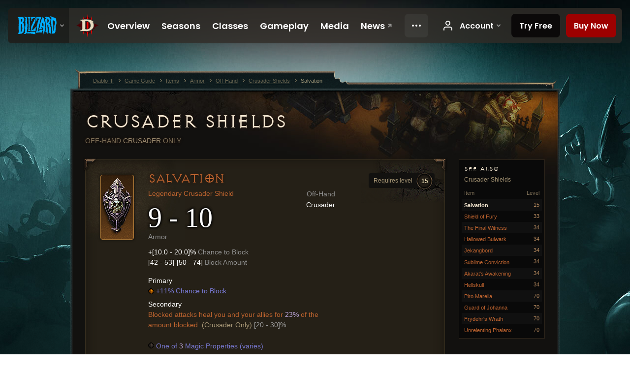

--- FILE ---
content_type: text/html;charset=UTF-8
request_url: https://us.diablo3.blizzard.com/en-us/item/salvation-Unique_CruShield_108_x1
body_size: 5900
content:
<!DOCTYPE html>
<html xmlns="http://www.w3.org/1999/xhtml" xml:lang="en-us" lang="en-us">
<head xmlns:og="http://ogp.me/ns#" xmlns:fb="http://ogp.me/ns/fb#">
<script type="text/javascript">
//<![CDATA[
var BlzCookieConsent = {
host: "blizzard.com",
onetrustScriptUrl: "https://cdn.cookielaw.org/scripttemplates/otSDKStub.js",
onetrustDomainScript: "22011b0f-2c46-49a3-a7bf-5f98a4d4da65",
cookieInfoUrlPattern: "/cookies/?$"
}
//]]>
</script>
<script type="text/javascript" src="/static/js/libs/cookie-consent-filter-compat.js?v=58-137" defer></script>
<script>
//<![CDATA[
var dataLayer = dataLayer|| [];
dataLayer.push({
"authenticated": "0" });
(function(w,d,s,l,i){w[l]=w[l]||[];w[l].push({"gtm.start":new Date().getTime(),event:"gtm.js"});var f=d.getElementsByTagName(s)[0], j=d.createElement(s),dl=l!="dataLayer"?"&amp;l="+l:"";j.async=true;j.src=
"//www.googletagmanager.com/gtm.js?id="+i+dl;f.parentNode.insertBefore(j,f);})
(window,document,"script","dataLayer","GTM-TVHPB9J");
//]]>
</script>
<meta http-equiv="imagetoolbar" content="false" />
<meta http-equiv="X-UA-Compatible" content="IE=edge,chrome=1" />
<title>Salvation - Game Guide - Diablo III</title>
<link rel="icon" href="/static/images/icons/favicon.ico?v=58-137" type="image/x-icon" />
<link rel="shortcut icon" href="/static/images/icons/favicon.ico?v=58-137" type="image/x-icon" />
<link rel="stylesheet" type="text/css" media="all" href="/static/local-common/css/common-game-site.min.css?v=58-137" />
<link rel="stylesheet" type="text/css" media="all" href="/static/css/legal/ratings.css?v=58-137" />
<link rel="stylesheet" type="text/css" media="all" href="/static/css/d3.css?v=137" />
<link rel="stylesheet" type="text/css" media="all" href="/static/css/tooltips.css?v=137" />
<link rel="stylesheet" type="text/css" media="all" href="/static/css/db.css?v=58-137" />
<link rel="stylesheet" type="text/css" media="all" href="/static/css/item/detail.css?v=58-137" />
<!--[if IE 6]> <link rel="stylesheet" type="text/css" media="all" href="/static/css/tooltips-ie6.css?v=137" />
<![endif]-->
<script type="text/javascript" src="/static/local-common/js/third-party.js?v=58-137"></script>
<script type="text/javascript" src="/static/local-common/js/common-game-site.min.js?v=58-137"></script>
<meta name="robots" content="" />
<meta name="title" content="Salvation" />
<meta name="description" content="" />
<meta name="keywords" content="Salvation, Crusader Shields, Item, Off-Hand, Off-Hand" />
<meta name="identifier" content="salvation" />
<meta name="type" content="item" />
<meta name="icon" content="https://assets.diablo3.blizzard.com/d3/icons/items/small/unique_crushield_108_x1_demonhunter_male.png" />
<meta name="language" content="en-us" />
<meta name="twitter:card" content="summary" />
<meta name="twitter:title" content="Salvation - Game Guide - Diablo III" />
<meta name="twitter:description" content="&amp;lt;span class=&amp;quot;d3-color-ffc7b377&amp;quot;&amp;gt;&amp;quot;Do not hesitate to strike down your enemies. Death is their salvation from evil.&amp;quot; —Crusader proverb&amp;lt;/span&amp;gt;" />
<meta name="twitter:image:src" content="https://assets.diablo3.blizzard.com/d3/icons/items/large/unique_crushield_108_x1_demonhunter_male.png" />
<!--[if IE 6]> <script type="text/javascript">
//<![CDATA[
try { document.execCommand('BackgroundImageCache', false, true) } catch(e) {}
//]]>
</script>
<![endif]-->
<script type="text/javascript">
//<![CDATA[
var Core = Core || {},
Login = Login || {};
Core.staticUrl = '/static';
Core.sharedStaticUrl = '/static/local-common';
Core.baseUrl = '/en-us';
Core.projectUrl = '';
Core.cdnUrl = 'https://blzmedia-a.akamaihd.net';
Core.supportUrl = 'http://us.battle.net/support/';
Core.secureSupportUrl = 'https://us.battle.net/support/';
Core.project = 'd3';
Core.locale = 'en-us';
Core.language = 'en';
Core.region = 'us';
Core.shortDateFormat = 'MM/dd/yyyy';
Core.dateTimeFormat = 'MM/dd/yyyy hh:mm a';
Core.loggedIn = false;
Core.userAgent = 'web';
Login.embeddedUrl = 'https://us.battle.net/login/login.frag';
var Flash = Flash || {};
Flash.videoPlayer = 'https://blzmedia-a.akamaihd.net/global-video-player/themes/d3/video-player.swf';
Flash.videoBase = 'https://blzmedia-a.akamaihd.net/d3/media/videos';
Flash.ratingImage = 'https://blzmedia-a.akamaihd.net/global-video-player/ratings/d3/en-us.jpg';
Flash.expressInstall = 'https://blzmedia-a.akamaihd.net/global-video-player/expressInstall.swf';
Flash.videoBase = 'https://assets.diablo3.blizzard.com/d3/media/videos';
//]]>
</script>
<meta property="fb:app_id" content="155068716934" />
<meta property="og:site_name" content="Diablo III" />
<meta property="og:locale" content="en_US" />
<meta property="og:type" content="website" />
<meta property="og:url" content="https://us.diablo3.blizzard.com/en-us" />
<meta property="og:image" content="https://assets.diablo3.blizzard.com/d3/icons/items/large/unique_crushield_108_x1_demonhunter_male.png" />
<meta property="og:image" content="https://blzmedia-a.akamaihd.net/battle.net/logos/og-d3.png" />
<meta property="og:image" content="https://blzmedia-a.akamaihd.net/battle.net/logos/og-blizzard.png" />
<meta property="og:title" content="Salvation" />
<meta property="og:description" content="&lt;span class=&quot;d3-color-ffc7b377&quot;&gt;&quot;Do not hesitate to strike down your enemies. Death is their salvation from evil.&quot; —Crusader proverb&lt;/span&gt;" />
<link rel="canonical" href="https://us.diablo3.blizzard.com/en-us" />
<meta property="d3-cloud-provider" content="aws" />
<meta property="d3-app-name" content="d3-site-prod-us" />
<meta property="d3-app-version" content="9.5.0" />
</head>
<body class="en-us db-detail item-detail" itemscope="itemscope" itemtype="http://schema.org/ItemPage" data-legal-country="US">
<noscript><iframe src="https://www.googletagmanager.com/ns.html?id=GTM-TVHPB9J"
height="0" width="0" style="display:none;visibility:hidden"></iframe></noscript>
<blz-nav
locale="en-us"
content="d3"
link-prefix="https://diablo3.blizzard.com/"
hidden
>
<script async src="https://navbar.blizzard.com/static/v1/nav.js"></script>
</blz-nav>
<div class="bg-wrapper">
<div class="wrapper">
<div id="main-content"></div>
<div class="body" itemscope="itemscope" itemtype="http://schema.org/WebPageElement">
<div class="body-top">
<div class="body-bot">
	<div class="page-header page-header-db">




	<h2 class="header-2" >			<a href="/en-us/item/crusader-shield/">
				Crusader Shields
			</a>

			<small>
					Off-Hand

					<span class="item-class-specific">
						<a href="/en-us/class/crusader/">Crusader</a> Only
					</span>

			</small>
</h2>
	</div>

	<div class="page-body ">
		<div class="item-right">
	<div class="db-mini-nav colors-subtle">

	<div class="db-mini-nav-header">


	<h3 class="header-3" >			See Also
</h3>

			<span class="subtitle">Crusader Shields</span>

		<div class="column-headers">
			<span class="float-right">Level</span>
				Item
	</div>
	</div>

		<ul>


				<li class="active row1" itemprop="relatedLink"  itemscope="itemscope">
					<a href="/en-us/item/salvation-Unique_CruShield_108_x1" itemprop="url">
						<span class="name" itemprop="name">Salvation</span>
							<span class="note">15</span>

	<span class="clear"><!-- --></span>
					</a>
				</li>


				<li class="d3-color-orange row2" itemprop="relatedLink"  itemscope="itemscope">
					<a href="/en-us/item/shield-of-fury-P61_Unique_Shield_106_x1" itemprop="url">
						<span class="name" itemprop="name">Shield of Fury</span>
							<span class="note">33</span>

	<span class="clear"><!-- --></span>
					</a>
				</li>


				<li class="d3-color-orange row1" itemprop="relatedLink"  itemscope="itemscope">
					<a href="/en-us/item/the-final-witness-Unique_CruShield_107_x1" itemprop="url">
						<span class="name" itemprop="name">The Final Witness</span>
							<span class="note">34</span>

	<span class="clear"><!-- --></span>
					</a>
				</li>


				<li class="d3-color-orange row2" itemprop="relatedLink"  itemscope="itemscope">
					<a href="/en-us/item/hallowed-bulwark-Unique_CruShield_103_x1" itemprop="url">
						<span class="name" itemprop="name">Hallowed Bulwark</span>
							<span class="note">34</span>

	<span class="clear"><!-- --></span>
					</a>
				</li>


				<li class="d3-color-orange row1" itemprop="relatedLink"  itemscope="itemscope">
					<a href="/en-us/item/jekangbord-P65_Unique_CruShield_102_x1" itemprop="url">
						<span class="name" itemprop="name">Jekangbord</span>
							<span class="note">34</span>

	<span class="clear"><!-- --></span>
					</a>
				</li>


				<li class="d3-color-orange row2" itemprop="relatedLink"  itemscope="itemscope">
					<a href="/en-us/item/sublime-conviction-Unique_CruShield_106_x1" itemprop="url">
						<span class="name" itemprop="name">Sublime Conviction</span>
							<span class="note">34</span>

	<span class="clear"><!-- --></span>
					</a>
				</li>


				<li class="d3-color-orange row1" itemprop="relatedLink"  itemscope="itemscope">
					<a href="/en-us/item/akarats-awakening-Unique_CruShield_104_x1" itemprop="url">
						<span class="name" itemprop="name">Akarat&#39;s Awakening</span>
							<span class="note">34</span>

	<span class="clear"><!-- --></span>
					</a>
				</li>


				<li class="d3-color-orange row2" itemprop="relatedLink"  itemscope="itemscope">
					<a href="/en-us/item/hellskull-Unique_CruShield_105_x1" itemprop="url">
						<span class="name" itemprop="name">Hellskull</span>
							<span class="note">34</span>

	<span class="clear"><!-- --></span>
					</a>
				</li>


				<li class="d3-color-orange row1" itemprop="relatedLink"  itemscope="itemscope">
					<a href="/en-us/artisan/blacksmith/recipe/piro-marella" itemprop="url">
						<span class="name" itemprop="name">Piro Marella</span>
							<span class="note">70</span>

	<span class="clear"><!-- --></span>
					</a>
				</li>


				<li class="d3-color-orange row2" itemprop="relatedLink"  itemscope="itemscope">
					<a href="/en-us/item/guard-of-johanna-Unique_Shield_103_x1" itemprop="url">
						<span class="name" itemprop="name">Guard of Johanna</span>
							<span class="note">70</span>

	<span class="clear"><!-- --></span>
					</a>
				</li>


				<li class="d3-color-orange row1" itemprop="relatedLink"  itemscope="itemscope">
					<a href="/en-us/item/frydehrs-wrath-P61_CruShield_norm_unique_01" itemprop="url">
						<span class="name" itemprop="name">Frydehr&#39;s Wrath</span>
							<span class="note">70</span>

	<span class="clear"><!-- --></span>
					</a>
				</li>


				<li class="d3-color-orange row2" itemprop="relatedLink"  itemscope="itemscope">
					<a href="/en-us/item/unrelenting-phalanx-P1_CruShield_norm_unique_02" itemprop="url">
						<span class="name" itemprop="name">Unrelenting Phalanx</span>
							<span class="note">70</span>

	<span class="clear"><!-- --></span>
					</a>
				</li>
		</ul>
	<span class="clear"><!-- --></span>
	</div>
		</div>

		<div class="item-left">

		<div class="db-detail-box colors-subtle item-detail-box icon-size-square">
 


		<div class="detail-icon ">




	<span class="d3-icon d3-icon-item d3-icon-item-large  d3-icon-item-orange">
		<span class="icon-item-gradient">
			<span class="icon-item-inner icon-item-default" style="background-image: url(https://assets.diablo3.blizzard.com/d3/icons/items/large/unique_crushield_108_x1_demonhunter_male.png); ">
			</span>
		</span>
	</span>
		</div>

			<div class="detail-level">
				<div class="detail-level-inner">
					Requires level
				</div>
				<span class="detail-level-number">15</span>
			</div>


		<div class="detail-text">

			

	<h2 class="header-2 d3-color-orange" >Salvation</h2>




	<div class="d3-item-properties">




		<ul class="item-type-right">


				<li class="item-slot">Off-Hand</li>

				<li class="item-class-specific d3-color-white">

							<a href="/en-us/class/crusader/">
								Crusader
							</a>

				</li>
		</ul>



	<ul class="item-type">
		<li>
			<span class="d3-color-orange">Legendary Crusader Shield</span>
		</li>
	</ul>
		<ul class="item-armor-weapon item-armor-armor">
			<li class="big"><span class="value">9 - 10</span></li>
			<li>Armor</li>
		</ul>
		<ul class="item-armor-weapon item-armor-shield">
			<li><span class="value"><p>+[10.0 - 20.0]% <span class="d3-color-FF888888">Chance to Block</span></p>
<p>[42 - 53]-[50 - 74] <span class="d3-color-FF888888">Block Amount</span></p></span></li>
		</ul>



	<div class="item-before-effects"></div>



		<ul class="item-effects">


		<p class="item-property-category">Primary</p>
			<span class="tooltip-icon-utility"></span> <span class="d3-color-ff6969ff">+11% Chance to Block</span><br/>

		<p class="item-property-category">Secondary</p>
			<span class="d3-color-ffff8000"> Blocked attacks heal you and your allies for <span class="d3-color-magic">23%</span> of the amount blocked.</span> <span class="d3-color-ffff0000">(Crusader Only)</span> <span class="d3-color-ff9b9b9b">[20 - 30]%</span><br/>


					<br/>

			<li class="item-effects-choice">
				<span class="d3-color-blue">One of <span class="value">3</span> Magic Properties (varies)</span>
	<ul>
			<li class="item-no-background">
				<span class="tooltip-icon-bullet"></span> <span class="d3-color-ff6969ff">+[626 - 750] Strength</span>
			</li>
			<li class="item-no-background">
				<span class="tooltip-icon-bullet"></span> <span class="d3-color-ff6969ff">+[626 - 750] Dexterity</span>
			</li>
			<li class="item-no-background">
				<span class="tooltip-icon-bullet"></span> <span class="d3-color-ff6969ff">+[626 - 750] Intelligence</span>
			</li>
	</ul>
			</li>

	<li class="d3-color-blue"><p><span class="d3-color-ff6969ff">+3 Random Magic Properties</span></p></li>



		</ul>


		<ul class="item-extras">
		<li>Account Bound</li>
		</ul>
	<span class="clear"><!-- --></span>
	</div>
		</div>


		<span class="corner tl"></span>
		<span class="corner tr"></span>
		<span class="corner bl"></span>
		<span class="corner br"></span>
	</div>
		<div class="db-flavor-text">
			


	<h3 class="subheader-3" ><span class="d3-color-ffc7b377">"Do not hesitate to strike down your enemies. Death is their salvation from evil." —Crusader proverb</span></h3>

		</div>
		</div>

	<span class="clear"><!-- --></span>
	</div>


<span class="clear"><!-- --></span>
<div class="social-media-container no-font-boost">
<h2 class="social-media-title">Stay Connected</h2>
<ul class="social-media">
<li class="atom-feed">
<a href="/en-us" target="_blank"></a>
</li>
<li class="facebook">
<a href="https://www.facebook.com/Diablo" title=""></a>
</li>
<li class="twitter">
<a href="https://twitter.com/Diablo" title=""></a>
</li>
<li class="youtube">
<a href="https://www.youtube.com/Diablo" title=""></a>
</li>
<li class="reddit">
<a href="http://www.reddit.com/r/diablo" title="Diablo on reddit"></a>
</li>
<span class="clear"><!-- --></span>
</ul>
</div>
<div class="chat-gem-container">
<a href="javascript:;" class="chat-gem" id="chat-gem"></a>
</div>
</div>
</div>
<div class="body-trail">
<ol class="ui-breadcrumb">
<li itemscope="itemscope" itemtype="http://schema.org/SiteNavigationElement">
<a href="/en-us/" rel="np" class="breadcrumb-arrow" itemprop="url">
<span class="breadcrumb-text" itemprop="name">Diablo III</span>
</a>
</li>
<li itemscope="itemscope" itemtype="http://schema.org/SiteNavigationElement">
<a href="/en-us/game/" rel="np" class="breadcrumb-arrow" itemprop="url">
<span class="breadcrumb-text" itemprop="name">Game Guide</span>
</a>
</li>
<li itemscope="itemscope" itemtype="http://schema.org/SiteNavigationElement">
<a href="/en-us/item/" rel="np" class="breadcrumb-arrow" itemprop="url">
<span class="breadcrumb-text" itemprop="name">Items</span>
</a>
</li>
<li itemscope="itemscope" itemtype="http://schema.org/SiteNavigationElement">
<a href="/en-us/item/armor/" rel="np" class="breadcrumb-arrow" itemprop="url">
<span class="breadcrumb-text" itemprop="name">Armor</span>
</a>
</li>
<li itemscope="itemscope" itemtype="http://schema.org/SiteNavigationElement">
<a href="/en-us/item/off-hand/" rel="np" class="breadcrumb-arrow" itemprop="url">
<span class="breadcrumb-text" itemprop="name">Off-Hand</span>
</a>
</li>
<li itemscope="itemscope" itemtype="http://schema.org/SiteNavigationElement">
<a href="/en-us/item/crusader-shield/" rel="np" class="breadcrumb-arrow" itemprop="url">
<span class="breadcrumb-text" itemprop="name">Crusader Shields</span>
</a>
</li>
<li class="last" itemscope="itemscope" itemtype="http://schema.org/SiteNavigationElement">
<a href="/en-us/item/salvation-Unique_CruShield_108_x1" rel="np" itemprop="url">
<span class="breadcrumb-text" itemprop="name">Salvation</span>
</a>
</li>
</ol>
<span class="clear"><!-- --></span>
</div>
</div>
<div class="nav-footer-wrapper">
<blz-nav-footer
legal-title-id="17459"
supported-locales='["en-us", "es-mx", "pt-br", "ja-jp", "de-de", "en-gb", "es-es", "fr-fr", "it-it", "pl-pl", "ru-ru", "ko-kr", "zh-tw"]'
cookies-url="https://www.blizzard.com/cookies"
role="presentation">
<script src="https://navbar.blizzard.com/static/v1/footer.js" async="async"></script>
</blz-nav-footer>
</div>
</div>
</div>
<script>
//<![CDATA[
var xsToken = '';
var supportToken = '';
var jsonSearchHandlerUrl = '\//us.battle.net';
var Msg = Msg || {};
Msg.support = {
ticketNew: 'Ticket {0} was created.',
ticketStatus: 'Ticket {0}’s status changed to {1}.',
ticketOpen: 'Open',
ticketAnswered: 'Answered',
ticketResolved: 'Resolved',
ticketCanceled: 'Canceled',
ticketArchived: 'Archived',
ticketInfo: 'Need Info',
ticketAll: 'View All Tickets'
};
Msg.cms = {
requestError: 'Your request cannot be completed.',
ignoreNot: 'Not ignoring this user',
ignoreAlready: 'Already ignoring this user',
stickyRequested: 'Sticky requested',
stickyHasBeenRequested: 'You have already sent a sticky request for this topic.',
postAdded: 'Post added to tracker',
postRemoved: 'Post removed from tracker',
userAdded: 'User added to tracker',
userRemoved: 'User removed from tracker',
validationError: 'A required field is incomplete',
characterExceed: 'The post body exceeds XXXXXX characters.',
searchFor: "Search for",
searchTags: "Articles tagged:",
characterAjaxError: "You may have become logged out. Please refresh the page and try again.",
ilvl: "Level {0}",
shortQuery: "Search requests must be at least three characters long.",
editSuccess: "Success. Reload?",
postDelete: "Are you sure you want to delete this post?",
throttleError: "You must wait before you can post again."
};
Msg.bml= {
bold: 'Bold',
italics: 'Italics',
underline: 'Underline',
list: 'Unordered List',
listItem: 'List Item',
quote: 'Quote',
quoteBy: 'Posted by {0}',
unformat: 'Remove Formating',
cleanup: 'Fix Linebreaks',
code: 'Code Blocks',
item: 'WoW Item',
itemPrompt: 'Item ID:',
url: 'URL',
urlPrompt: 'URL Address:'
};
Msg.ui= {
submit: 'Submit',
cancel: 'Cancel',
reset: 'Reset',
viewInGallery: 'View in gallery',
loading: 'Loading…',
unexpectedError: 'An error has occurred',
fansiteFind: 'Find this on…',
fansiteFindType: 'Find {0} on…',
fansiteNone: 'No fansites available.',
flashErrorHeader: 'Adobe Flash Player must be installed to see this content.',
flashErrorText: 'Download Adobe Flash Player',
flashErrorUrl: 'http://get.adobe.com/flashplayer/',
save: 'Save'
};
Msg.grammar= {
colon: '{0}:',
first: 'First',
last: 'Last',
ellipsis: '…'
};
Msg.fansite= {
achievement: 'achievement',
character: 'character',
faction: 'faction',
'class': 'class',
object: 'object',
talentcalc: 'talents',
skill: 'profession',
quest: 'quest',
spell: 'spell',
event: 'event',
title: 'title',
arena: 'arena team',
guild: 'guild',
zone: 'zone',
item: 'item',
race: 'race',
npc: 'NPC',
pet: 'pet'
};
Msg.search= {
noResults: 'There are no results to display.',
kb: 'Support',
post: 'Forums',
article: 'Blog Articles',
static: 'General Content',
wowcharacter: 'Characters',
wowitem: 'Items',
wowguild: 'Guilds',
wowarenateam: 'Arena Teams',
url: 'Suggested Links',
friend: 'Friends',
product: 'Marketplace Products',
other: 'Other'
};
//]]>
</script>
<script type="text/javascript" src="/static/js/libs/toolkit-modal.js?v=137"></script>
<script type="text/javascript" src="/static/js/d3.js?v=137"></script>
<script type="text/javascript" src="/static/js/navbar.js?v=137"></script>
<script type="text/javascript">
//<![CDATA[
$(function(){
Tooltip.maxWidth = 350;
});
//]]>
</script>
<script type="text/javascript" src="/static/js/blog/responsive-blog-design.min.js?v=137"></script>
<script type="text/javascript" src="/static/js/db.js?v=58-137"></script>
<script type="text/javascript" src="/static/js/item/detail.js?v=58-137"></script>
<div id="modal" class="modal hide">
<div class="modal-content">
<div class="modal__media"></div>
<div class="modal-corner modal-corner-top-left"></div>
<div class="modal-corner modal-corner-top-right"></div>
<div class="modal-corner modal-corner-bottom-left"></div>
<div class="modal-corner modal-corner-bottom-right"></div>
<div class="modal-border modal-border-top"></div>
<div class="modal-border modal-border-right"></div>
<div class="modal-border modal-border-bottom"></div>
<div class="modal-border modal-border-left"></div>
<div class="modal-controls">
<div class="prev arrow-tab modal-navigation"><div class="heroes-arrow"></div></div>
<div class="next arrow-tab modal-navigation"><div class="heroes-arrow"></div></div>
</div>
<span class="media-btn close">×</span>
</div>
</div>
</body>
</html>

--- FILE ---
content_type: application/javascript;charset=UTF-8
request_url: https://us.diablo3.blizzard.com/static/js/item/detail.js?v=58-137
body_size: 332
content:
"use strict";

$(function() {
	ItemDetail.initialize();
});

var ItemDetail = {

	/**
	 * Item appearances.
	 */
	appearances: $('.item-appearance .icon-item-inner'),

	/**
	 * Bind callbacks.
	 */
	initialize: function() {
		DB.genderCallback = ItemDetail.swapIconGenders;
	},

	/**
	 * Swap out the genders for item icons.
	 *
	 * @param gender
	 * @param node
	 */
	swapIconGenders: function(gender, node) {
		var items = ItemDetail.appearances,
			replace = (gender === 'male') ? 'female' : 'male';

		if (!items.length) {
			return;
		}

		items.each(function() {
			var background = this.style.backgroundImage;

			// Don't swap if the same gender is being applied
			if ((background.indexOf('_female') >= 0 && gender === 'female') || (background.indexOf('_male') >= 0 && gender === 'male')) {
				return;
			}

			this.style.backgroundImage = background.replace(replace, gender);
		});
	}

};